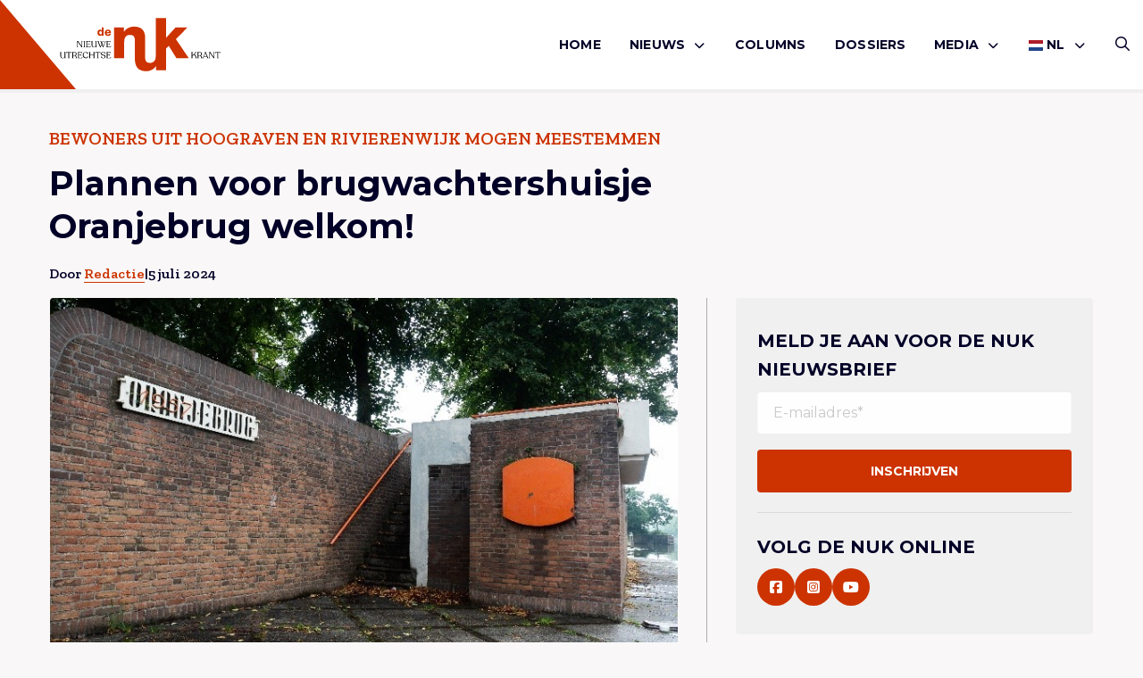

--- FILE ---
content_type: text/html; charset=UTF-8
request_url: https://denuk.nl/plannen-voor-brugwachtershuisje-oranjebrug-welkom/
body_size: 11620
content:
<!doctype html>
<html lang="nl-NL">
<head>
    <meta charset="UTF-8"/>
    <meta name="viewport" content="width=device-width, initial-scale=1"/>
	<meta name='robots' content='index, follow, max-image-preview:large, max-snippet:-1, max-video-preview:-1' />

	<!-- This site is optimized with the Yoast SEO plugin v26.6 - https://yoast.com/wordpress/plugins/seo/ -->
	<title>Plannen voor brugwachtershuisje Oranjebrug welkom! - De Nuk</title>
	<link rel="canonical" href="https://denuk.nl/plannen-voor-brugwachtershuisje-oranjebrug-welkom/" />
	<meta property="og:locale" content="nl_NL" />
	<meta property="og:type" content="article" />
	<meta property="og:title" content="Plannen voor brugwachtershuisje Oranjebrug welkom! - De Nuk" />
	<meta property="og:description" content="Het huisje is uitgekozen als proef, waarbij de gemeente iedereen uitnodigt om in dit gebouwtje zelf een activiteit te starten." />
	<meta property="og:url" content="https://denuk.nl/plannen-voor-brugwachtershuisje-oranjebrug-welkom/" />
	<meta property="og:site_name" content="De Nuk" />
	<meta property="article:publisher" content="https://www.facebook.com/deNukUtrecht/" />
	<meta property="article:published_time" content="2024-07-05T12:05:58+00:00" />
	<meta property="article:modified_time" content="2024-07-09T07:08:11+00:00" />
	<meta property="og:image" content="https://denuk.nl/wp-content/uploads/2024/07/Brugwachtershuisje.jpg" />
	<meta property="og:image:width" content="745" />
	<meta property="og:image:height" content="441" />
	<meta property="og:image:type" content="image/jpeg" />
	<meta name="author" content="Redactie" />
	<meta name="twitter:card" content="summary_large_image" />
	<meta name="twitter:creator" content="@denukutrecht" />
	<meta name="twitter:site" content="@denukutrecht" />
	<meta name="twitter:label1" content="Geschreven door" />
	<meta name="twitter:data1" content="Redactie" />
	<meta name="twitter:label2" content="Geschatte leestijd" />
	<meta name="twitter:data2" content="3 minuten" />
	<script type="application/ld+json" class="yoast-schema-graph">{"@context":"https://schema.org","@graph":[{"@type":"WebPage","@id":"https://denuk.nl/plannen-voor-brugwachtershuisje-oranjebrug-welkom/","url":"https://denuk.nl/plannen-voor-brugwachtershuisje-oranjebrug-welkom/","name":"Plannen voor brugwachtershuisje Oranjebrug welkom! - De Nuk","isPartOf":{"@id":"https://denuk.nl/#website"},"primaryImageOfPage":{"@id":"https://denuk.nl/plannen-voor-brugwachtershuisje-oranjebrug-welkom/#primaryimage"},"image":{"@id":"https://denuk.nl/plannen-voor-brugwachtershuisje-oranjebrug-welkom/#primaryimage"},"thumbnailUrl":"https://denuk.nl/wp-content/uploads/2024/07/Brugwachtershuisje.jpg","datePublished":"2024-07-05T12:05:58+00:00","dateModified":"2024-07-09T07:08:11+00:00","author":{"@id":"https://denuk.nl/#/schema/person/c4682d4d0c07bb0001e3c89b91dc2499"},"breadcrumb":{"@id":"https://denuk.nl/plannen-voor-brugwachtershuisje-oranjebrug-welkom/#breadcrumb"},"inLanguage":"nl-NL","potentialAction":[{"@type":"ReadAction","target":["https://denuk.nl/plannen-voor-brugwachtershuisje-oranjebrug-welkom/"]}]},{"@type":"ImageObject","inLanguage":"nl-NL","@id":"https://denuk.nl/plannen-voor-brugwachtershuisje-oranjebrug-welkom/#primaryimage","url":"https://denuk.nl/wp-content/uploads/2024/07/Brugwachtershuisje.jpg","contentUrl":"https://denuk.nl/wp-content/uploads/2024/07/Brugwachtershuisje.jpg","width":745,"height":441},{"@type":"BreadcrumbList","@id":"https://denuk.nl/plannen-voor-brugwachtershuisje-oranjebrug-welkom/#breadcrumb","itemListElement":[{"@type":"ListItem","position":1,"name":"Home","item":"https://denuk.nl/"},{"@type":"ListItem","position":2,"name":"Berichten","item":"https://denuk.nl/berichten/"},{"@type":"ListItem","position":3,"name":"Plannen voor brugwachtershuisje Oranjebrug welkom!"}]},{"@type":"WebSite","@id":"https://denuk.nl/#website","url":"https://denuk.nl/","name":"De Nuk","description":"De Nieuwe Utrechtse Krant","potentialAction":[{"@type":"SearchAction","target":{"@type":"EntryPoint","urlTemplate":"https://denuk.nl/?s={search_term_string}"},"query-input":{"@type":"PropertyValueSpecification","valueRequired":true,"valueName":"search_term_string"}}],"inLanguage":"nl-NL"},{"@type":"Person","@id":"https://denuk.nl/#/schema/person/c4682d4d0c07bb0001e3c89b91dc2499","name":"Redactie","url":"https://denuk.nl/author/redactie/"}]}</script>
	<!-- / Yoast SEO plugin. -->


<link rel="alternate" type="application/rss+xml" title="De Nuk &raquo; feed" href="https://denuk.nl/feed/" />
<link rel="alternate" type="application/rss+xml" title="De Nuk &raquo; reacties feed" href="https://denuk.nl/comments/feed/" />
<link rel="alternate" type="application/rss+xml" title="De Nuk &raquo; Plannen voor brugwachtershuisje Oranjebrug welkom! reacties feed" href="https://denuk.nl/plannen-voor-brugwachtershuisje-oranjebrug-welkom/feed/" />
<link rel="alternate" title="oEmbed (JSON)" type="application/json+oembed" href="https://denuk.nl/wp-json/oembed/1.0/embed?url=https%3A%2F%2Fdenuk.nl%2Fplannen-voor-brugwachtershuisje-oranjebrug-welkom%2F" />
<link rel="alternate" title="oEmbed (XML)" type="text/xml+oembed" href="https://denuk.nl/wp-json/oembed/1.0/embed?url=https%3A%2F%2Fdenuk.nl%2Fplannen-voor-brugwachtershuisje-oranjebrug-welkom%2F&#038;format=xml" />
<style id='wp-img-auto-sizes-contain-inline-css' type='text/css'>
img:is([sizes=auto i],[sizes^="auto," i]){contain-intrinsic-size:3000px 1500px}
/*# sourceURL=wp-img-auto-sizes-contain-inline-css */
</style>
<link rel='stylesheet' id='wp-style-css' href='https://denuk.nl/wp-content/themes/treesign/assets/css/style.min.css?ver=1.5.1' type='text/css' media='all' />
<link rel='stylesheet' id='block-style-css' href='https://denuk.nl/wp-content/themes/treesign/assets/css/editor-style.min.css?ver=1.5.1' type='text/css' media='all' />
<link rel='stylesheet' id='searchwp-results-page-css' href='https://denuk.nl/wp-content/plugins/searchwp/assets/css/frontend/results-page.css?ver=4.3.9' type='text/css' media='all' />
<script src="https://denuk.nl/wp-includes/js/jquery/jquery.min.js?ver=3.7.1" id="jquery-core-js"></script>
<script src="https://denuk.nl/wp-content/themes/treesign/assets/js/library.min.js?ver=6.9" id="library-js"></script>
<script id="scripts-js-extra">
var trsn_vars = {"wpurl":"https://denuk.nl","ajaxurl":"https://denuk.nl/wp-admin/admin-ajax.php","stylesheet_directory_uri":"https://denuk.nl/wp-content/themes/treesign","currentpage":"https://denuk.nl/plannen-voor-brugwachtershuisje-oranjebrug-welkom/"};
//# sourceURL=scripts-js-extra
</script>
<script src="https://denuk.nl/wp-content/themes/treesign/assets/js/scripts.min.js?ver=6.9" id="scripts-js"></script>
<link rel="https://api.w.org/" href="https://denuk.nl/wp-json/" /><link rel="alternate" title="JSON" type="application/json" href="https://denuk.nl/wp-json/wp/v2/posts/59828" /><link rel="EditURI" type="application/rsd+xml" title="RSD" href="https://denuk.nl/xmlrpc.php?rsd" />
<meta name="generator" content="WordPress 6.9" />
<link rel='shortlink' href='https://denuk.nl/?p=59828' />
<link rel="icon" href="https://denuk.nl/wp-content/uploads/2018/12/De-Nuk-Logo-Icon-1-150x150.png" sizes="32x32" />
<link rel="icon" href="https://denuk.nl/wp-content/uploads/2018/12/De-Nuk-Logo-Icon-1.png" sizes="192x192" />
<link rel="apple-touch-icon" href="https://denuk.nl/wp-content/uploads/2018/12/De-Nuk-Logo-Icon-1-180x180.png" />
<meta name="msapplication-TileImage" content="https://denuk.nl/wp-content/uploads/2018/12/De-Nuk-Logo-Icon-1.png" />
		<style id="wp-custom-css">
			

.post-media img {
  width: 40%;
}

.blog-intro .article-card.featured .img-box.top img,
.article-card--img-box.img-box.top img {
	    object-position: top;
}


@media screen and (max-width:768px) {
.blog-intro .article-card .img-box,
.blog-intro .article-card.featured .img-box {
		height:auto;
	aspect-ratio:16/9;
}
	
	.single-article-share {
		flex-wrap:wrap;
		gap:1rem;
	
	}
		.single-header h1 {
				font-size:24px;
			    word-wrap: break-word;
			        overflow-wrap: break-word;
		}
	
	.wp-block-heading {
		font-size:20px;
			    word-wrap: break-word;
		        overflow-wrap: break-word;
	}
}


.comment-body p a {
	    word-break: break-all;
	        overflow-wrap: break-word;
}

.meta {
	flex-wrap:wrap;
}

	@media screen and (max-width:768px) {
		.category-box {

	    flex-wrap: wrap;
}
}


.advertising-image-title-container {
	    position: absolute;
    bottom: 24px;
    color: #fff;
    font-size: 1.0625rem;
    left: 24px;
    z-index: 1;
    right: 24px;
}

.advertising-container .advertising-image .advertising-image-title-container h3 {
	position:relative;
	inset:unset;
}

.advertising-container .advertising-image .advertising-image-title-container p {
	margin-bottom:0;
}

.advertising-container .advertising-image .advertising-image-title-container {
	display:flex;
	align-items:flex-end;
	    flex-wrap: wrap;
	justify-content:space-between;
}


.advertising-container .advertising-image .advertising-image-title-container .btn {
	    border: 1px solid #fff;
    background-color: transparent;
    color: #fff;
	padding: .25rem 1.375rem !important;

}

.advertising-container .advertising-image img {
	height:300px;
}

	@media screen and (max-width:768px) {
.advertising-container .advertising-image img {
	height:auto;
}
		
		.advertising-container .advertising-image .advertising-image-title-container {
			gap:1rem;
		}
}

.blog-intro .article-card.extend .img-box {
	height:100%;
}

.blog-intro .article-card.extend .img-box h2 {
	bottom:3rem;
}
.blog-intro .article-card.extend .meta li {
	color:#fff;
}

.blog-intro .article-card.extend .meta {
	padding:0;
	left:1rem;
	position:absolute;
	bottom:1rem;
}

.blog-intro .article-card.extend .article-card--inner {
	display:none;
}

.meta {
	gap:6px;
}

.advertising-donation .advertising-image {
	margin:0;
}

.advertising-donation  .btn{
	color:#fff;
	border-color:#fff;
}

.advertising-donation {
		margin:0 !important;
	padding:0;
	display:inline-block;
	background-color:transparent;
	width:100%;
}

.advertising-donation .meta-inner {
	position:absolute;
	z-index:9;
	bottom:2rem;
	left:2rem;
}

.advertising-container  .advertising-donation .advertising-image::after {
	
}

.advertising-donation .meta-inner h3 {
	color:#fff;
	margin-bottom:1rem;
}

.advertising .inner p {
	margin-bottom:1rem;
}

.wp-block-video {
	height:unset;
	padding:0;
	margin:2rem 0;
}
.wp-block-video video {
	position: relative;
}

.meta li a {
	text-decoration:none !important;
}		</style>
		    <link rel="preconnect" href="https://fonts.gstatic.com">

    <link rel="apple-touch-icon" sizes="180x180" href="/apple-touch-icon.png?v=2345">
    <link rel="icon" type="image/png" sizes="32x32" href="/favicon-32x32.png?v=2345">
    <link rel="icon" type="image/png" sizes="16x16" href="/favicon-16x16.png?v=2345">
    <link rel="manifest" href="/site.webmanifest?v=2345">
    <link rel="shortcut icon" href="/favicon.ico?v=2345">
    <meta name="msapplication-TileColor" content="#cc3300">
    <meta name="theme-color" content="#ffffff">

    <!-- Google tag (gtag.js) -->
<script async src="https://www.googletagmanager.com/gtag/js?id=G-VL6YK8R6KV"></script>
<script>
  window.dataLayer = window.dataLayer || [];
  function gtag(){dataLayer.push(arguments);}
  gtag('js', new Date());

  gtag('config', 'G-VL6YK8R6KV');
</script>
<style id='wp-block-paragraph-inline-css' type='text/css'>
.is-small-text{font-size:.875em}.is-regular-text{font-size:1em}.is-large-text{font-size:2.25em}.is-larger-text{font-size:3em}.has-drop-cap:not(:focus):first-letter{float:left;font-size:8.4em;font-style:normal;font-weight:100;line-height:.68;margin:.05em .1em 0 0;text-transform:uppercase}body.rtl .has-drop-cap:not(:focus):first-letter{float:none;margin-left:.1em}p.has-drop-cap.has-background{overflow:hidden}:root :where(p.has-background){padding:1.25em 2.375em}:where(p.has-text-color:not(.has-link-color)) a{color:inherit}p.has-text-align-left[style*="writing-mode:vertical-lr"],p.has-text-align-right[style*="writing-mode:vertical-rl"]{rotate:180deg}
/*# sourceURL=https://denuk.nl/wp-includes/blocks/paragraph/style.min.css */
</style>
<style id='global-styles-inline-css' type='text/css'>
:root{--wp--preset--aspect-ratio--square: 1;--wp--preset--aspect-ratio--4-3: 4/3;--wp--preset--aspect-ratio--3-4: 3/4;--wp--preset--aspect-ratio--3-2: 3/2;--wp--preset--aspect-ratio--2-3: 2/3;--wp--preset--aspect-ratio--16-9: 16/9;--wp--preset--aspect-ratio--9-16: 9/16;--wp--preset--color--black: #000000;--wp--preset--color--cyan-bluish-gray: #abb8c3;--wp--preset--color--white: #ffffff;--wp--preset--color--pale-pink: #f78da7;--wp--preset--color--vivid-red: #cf2e2e;--wp--preset--color--luminous-vivid-orange: #ff6900;--wp--preset--color--luminous-vivid-amber: #fcb900;--wp--preset--color--light-green-cyan: #7bdcb5;--wp--preset--color--vivid-green-cyan: #00d084;--wp--preset--color--pale-cyan-blue: #8ed1fc;--wp--preset--color--vivid-cyan-blue: #0693e3;--wp--preset--color--vivid-purple: #9b51e0;--wp--preset--color--custom-red: #CC3300;--wp--preset--color--custom-green: #0f770f;--wp--preset--color--custom-orange: #ff7813;--wp--preset--gradient--vivid-cyan-blue-to-vivid-purple: linear-gradient(135deg,rgb(6,147,227) 0%,rgb(155,81,224) 100%);--wp--preset--gradient--light-green-cyan-to-vivid-green-cyan: linear-gradient(135deg,rgb(122,220,180) 0%,rgb(0,208,130) 100%);--wp--preset--gradient--luminous-vivid-amber-to-luminous-vivid-orange: linear-gradient(135deg,rgb(252,185,0) 0%,rgb(255,105,0) 100%);--wp--preset--gradient--luminous-vivid-orange-to-vivid-red: linear-gradient(135deg,rgb(255,105,0) 0%,rgb(207,46,46) 100%);--wp--preset--gradient--very-light-gray-to-cyan-bluish-gray: linear-gradient(135deg,rgb(238,238,238) 0%,rgb(169,184,195) 100%);--wp--preset--gradient--cool-to-warm-spectrum: linear-gradient(135deg,rgb(74,234,220) 0%,rgb(151,120,209) 20%,rgb(207,42,186) 40%,rgb(238,44,130) 60%,rgb(251,105,98) 80%,rgb(254,248,76) 100%);--wp--preset--gradient--blush-light-purple: linear-gradient(135deg,rgb(255,206,236) 0%,rgb(152,150,240) 100%);--wp--preset--gradient--blush-bordeaux: linear-gradient(135deg,rgb(254,205,165) 0%,rgb(254,45,45) 50%,rgb(107,0,62) 100%);--wp--preset--gradient--luminous-dusk: linear-gradient(135deg,rgb(255,203,112) 0%,rgb(199,81,192) 50%,rgb(65,88,208) 100%);--wp--preset--gradient--pale-ocean: linear-gradient(135deg,rgb(255,245,203) 0%,rgb(182,227,212) 50%,rgb(51,167,181) 100%);--wp--preset--gradient--electric-grass: linear-gradient(135deg,rgb(202,248,128) 0%,rgb(113,206,126) 100%);--wp--preset--gradient--midnight: linear-gradient(135deg,rgb(2,3,129) 0%,rgb(40,116,252) 100%);--wp--preset--font-size--small: 13px;--wp--preset--font-size--medium: 20px;--wp--preset--font-size--large: 36px;--wp--preset--font-size--x-large: 42px;--wp--preset--spacing--20: 0.44rem;--wp--preset--spacing--30: 0.67rem;--wp--preset--spacing--40: 1rem;--wp--preset--spacing--50: 1.5rem;--wp--preset--spacing--60: 2.25rem;--wp--preset--spacing--70: 3.38rem;--wp--preset--spacing--80: 5.06rem;--wp--preset--shadow--natural: 6px 6px 9px rgba(0, 0, 0, 0.2);--wp--preset--shadow--deep: 12px 12px 50px rgba(0, 0, 0, 0.4);--wp--preset--shadow--sharp: 6px 6px 0px rgba(0, 0, 0, 0.2);--wp--preset--shadow--outlined: 6px 6px 0px -3px rgb(255, 255, 255), 6px 6px rgb(0, 0, 0);--wp--preset--shadow--crisp: 6px 6px 0px rgb(0, 0, 0);}:root { --wp--style--global--content-size: 800px;--wp--style--global--wide-size: 1000px; }:where(body) { margin: 0; }.wp-site-blocks > .alignleft { float: left; margin-right: 2em; }.wp-site-blocks > .alignright { float: right; margin-left: 2em; }.wp-site-blocks > .aligncenter { justify-content: center; margin-left: auto; margin-right: auto; }:where(.is-layout-flex){gap: 0.5em;}:where(.is-layout-grid){gap: 0.5em;}.is-layout-flow > .alignleft{float: left;margin-inline-start: 0;margin-inline-end: 2em;}.is-layout-flow > .alignright{float: right;margin-inline-start: 2em;margin-inline-end: 0;}.is-layout-flow > .aligncenter{margin-left: auto !important;margin-right: auto !important;}.is-layout-constrained > .alignleft{float: left;margin-inline-start: 0;margin-inline-end: 2em;}.is-layout-constrained > .alignright{float: right;margin-inline-start: 2em;margin-inline-end: 0;}.is-layout-constrained > .aligncenter{margin-left: auto !important;margin-right: auto !important;}.is-layout-constrained > :where(:not(.alignleft):not(.alignright):not(.alignfull)){max-width: var(--wp--style--global--content-size);margin-left: auto !important;margin-right: auto !important;}.is-layout-constrained > .alignwide{max-width: var(--wp--style--global--wide-size);}body .is-layout-flex{display: flex;}.is-layout-flex{flex-wrap: wrap;align-items: center;}.is-layout-flex > :is(*, div){margin: 0;}body .is-layout-grid{display: grid;}.is-layout-grid > :is(*, div){margin: 0;}body{padding-top: 0px;padding-right: 0px;padding-bottom: 0px;padding-left: 0px;}a:where(:not(.wp-element-button)){text-decoration: underline;}:root :where(.wp-element-button, .wp-block-button__link){background-color: #32373c;border-width: 0;color: #fff;font-family: inherit;font-size: inherit;font-style: inherit;font-weight: inherit;letter-spacing: inherit;line-height: inherit;padding-top: calc(0.667em + 2px);padding-right: calc(1.333em + 2px);padding-bottom: calc(0.667em + 2px);padding-left: calc(1.333em + 2px);text-decoration: none;text-transform: inherit;}.has-black-color{color: var(--wp--preset--color--black) !important;}.has-cyan-bluish-gray-color{color: var(--wp--preset--color--cyan-bluish-gray) !important;}.has-white-color{color: var(--wp--preset--color--white) !important;}.has-pale-pink-color{color: var(--wp--preset--color--pale-pink) !important;}.has-vivid-red-color{color: var(--wp--preset--color--vivid-red) !important;}.has-luminous-vivid-orange-color{color: var(--wp--preset--color--luminous-vivid-orange) !important;}.has-luminous-vivid-amber-color{color: var(--wp--preset--color--luminous-vivid-amber) !important;}.has-light-green-cyan-color{color: var(--wp--preset--color--light-green-cyan) !important;}.has-vivid-green-cyan-color{color: var(--wp--preset--color--vivid-green-cyan) !important;}.has-pale-cyan-blue-color{color: var(--wp--preset--color--pale-cyan-blue) !important;}.has-vivid-cyan-blue-color{color: var(--wp--preset--color--vivid-cyan-blue) !important;}.has-vivid-purple-color{color: var(--wp--preset--color--vivid-purple) !important;}.has-custom-red-color{color: var(--wp--preset--color--custom-red) !important;}.has-custom-green-color{color: var(--wp--preset--color--custom-green) !important;}.has-custom-orange-color{color: var(--wp--preset--color--custom-orange) !important;}.has-black-background-color{background-color: var(--wp--preset--color--black) !important;}.has-cyan-bluish-gray-background-color{background-color: var(--wp--preset--color--cyan-bluish-gray) !important;}.has-white-background-color{background-color: var(--wp--preset--color--white) !important;}.has-pale-pink-background-color{background-color: var(--wp--preset--color--pale-pink) !important;}.has-vivid-red-background-color{background-color: var(--wp--preset--color--vivid-red) !important;}.has-luminous-vivid-orange-background-color{background-color: var(--wp--preset--color--luminous-vivid-orange) !important;}.has-luminous-vivid-amber-background-color{background-color: var(--wp--preset--color--luminous-vivid-amber) !important;}.has-light-green-cyan-background-color{background-color: var(--wp--preset--color--light-green-cyan) !important;}.has-vivid-green-cyan-background-color{background-color: var(--wp--preset--color--vivid-green-cyan) !important;}.has-pale-cyan-blue-background-color{background-color: var(--wp--preset--color--pale-cyan-blue) !important;}.has-vivid-cyan-blue-background-color{background-color: var(--wp--preset--color--vivid-cyan-blue) !important;}.has-vivid-purple-background-color{background-color: var(--wp--preset--color--vivid-purple) !important;}.has-custom-red-background-color{background-color: var(--wp--preset--color--custom-red) !important;}.has-custom-green-background-color{background-color: var(--wp--preset--color--custom-green) !important;}.has-custom-orange-background-color{background-color: var(--wp--preset--color--custom-orange) !important;}.has-black-border-color{border-color: var(--wp--preset--color--black) !important;}.has-cyan-bluish-gray-border-color{border-color: var(--wp--preset--color--cyan-bluish-gray) !important;}.has-white-border-color{border-color: var(--wp--preset--color--white) !important;}.has-pale-pink-border-color{border-color: var(--wp--preset--color--pale-pink) !important;}.has-vivid-red-border-color{border-color: var(--wp--preset--color--vivid-red) !important;}.has-luminous-vivid-orange-border-color{border-color: var(--wp--preset--color--luminous-vivid-orange) !important;}.has-luminous-vivid-amber-border-color{border-color: var(--wp--preset--color--luminous-vivid-amber) !important;}.has-light-green-cyan-border-color{border-color: var(--wp--preset--color--light-green-cyan) !important;}.has-vivid-green-cyan-border-color{border-color: var(--wp--preset--color--vivid-green-cyan) !important;}.has-pale-cyan-blue-border-color{border-color: var(--wp--preset--color--pale-cyan-blue) !important;}.has-vivid-cyan-blue-border-color{border-color: var(--wp--preset--color--vivid-cyan-blue) !important;}.has-vivid-purple-border-color{border-color: var(--wp--preset--color--vivid-purple) !important;}.has-custom-red-border-color{border-color: var(--wp--preset--color--custom-red) !important;}.has-custom-green-border-color{border-color: var(--wp--preset--color--custom-green) !important;}.has-custom-orange-border-color{border-color: var(--wp--preset--color--custom-orange) !important;}.has-vivid-cyan-blue-to-vivid-purple-gradient-background{background: var(--wp--preset--gradient--vivid-cyan-blue-to-vivid-purple) !important;}.has-light-green-cyan-to-vivid-green-cyan-gradient-background{background: var(--wp--preset--gradient--light-green-cyan-to-vivid-green-cyan) !important;}.has-luminous-vivid-amber-to-luminous-vivid-orange-gradient-background{background: var(--wp--preset--gradient--luminous-vivid-amber-to-luminous-vivid-orange) !important;}.has-luminous-vivid-orange-to-vivid-red-gradient-background{background: var(--wp--preset--gradient--luminous-vivid-orange-to-vivid-red) !important;}.has-very-light-gray-to-cyan-bluish-gray-gradient-background{background: var(--wp--preset--gradient--very-light-gray-to-cyan-bluish-gray) !important;}.has-cool-to-warm-spectrum-gradient-background{background: var(--wp--preset--gradient--cool-to-warm-spectrum) !important;}.has-blush-light-purple-gradient-background{background: var(--wp--preset--gradient--blush-light-purple) !important;}.has-blush-bordeaux-gradient-background{background: var(--wp--preset--gradient--blush-bordeaux) !important;}.has-luminous-dusk-gradient-background{background: var(--wp--preset--gradient--luminous-dusk) !important;}.has-pale-ocean-gradient-background{background: var(--wp--preset--gradient--pale-ocean) !important;}.has-electric-grass-gradient-background{background: var(--wp--preset--gradient--electric-grass) !important;}.has-midnight-gradient-background{background: var(--wp--preset--gradient--midnight) !important;}.has-small-font-size{font-size: var(--wp--preset--font-size--small) !important;}.has-medium-font-size{font-size: var(--wp--preset--font-size--medium) !important;}.has-large-font-size{font-size: var(--wp--preset--font-size--large) !important;}.has-x-large-font-size{font-size: var(--wp--preset--font-size--x-large) !important;}
/*# sourceURL=global-styles-inline-css */
</style>
</head>

<body class="wp-singular post-template-default single single-post postid-59828 single-format-standard wp-theme-treesign option-red" >
<div id="page" class="site">
	<header class="nav-down site-header option-red">
    <div class="grid-container">
        <div class="grid-x">
            <div class="cell large-3 small-4">
                <a href="/">
                    <img class="site-logo" src="https://denuk.nl/wp-content/themes/treesign/assets/images/de-nuk-red.svg" alt="Logo De Nuk">
                    <span class="slogan">
                        <img class="icon" src="https://denuk.nl/wp-content/themes/treesign/assets/images/de-nuk-icon.svg" alt="Logo De Nuk">
                    <img class="slogan" src="https://denuk.nl/wp-content/themes/treesign/assets/images/de-nuk-slogan.svg" alt="Logo De Nuk">
                    </span>
                </a>
            </div>
            <div class="cell large-9 small-8">
        <div class="header-container">
            <button id="openMenu">
                <i class="far fa-bars"></i>
		        Menu            </button>
            <nav class="main-menu" id="site-navigation" aria-label="Main menu">
                <div class="mobile-header">
                    <img src="https://denuk.nl/wp-content/themes/treesign/assets/images/de-nuk-icon.svg" alt="Logo De Nuk">

                    <button id="closeMenu"><i class="far fa-close"></i> Sluiten</button>
                </div>
		        <div class="primary-menu-container"><ul id="menu-hoofdmenu" class="medium-horizontal menu" data-responsive-menu="drilldown large-dropdown" data-parent-link="true" data-submenu-toggle="true" data-back-button='<li class="js-drilldown-back"><a href="javascript:void(0);">Terug</a></li>'><li id="menu-item-63" class="menu-item menu-item-type-post_type menu-item-object-page menu-item-home menu-item-63"><a href="https://denuk.nl/">Home</a></li>
<li id="menu-item-70" class="menu-item menu-item-type-taxonomy menu-item-object-category menu-item-has-children menu-item-70"><a href="https://denuk.nl/category/nieuws/">Nieuws<i class="fa-solid fa-chevron-down"></i></a>
<ul class=" menu sub-menu">
<li class="no-arrow">
<div class="submenu-items-wrap">
<ul class=" menu">
	<li id="menu-item-55062" class="menu-item menu-item-type-taxonomy menu-item-object-category current-post-ancestor current-menu-parent current-post-parent menu-item-55062"><a href="https://denuk.nl/category/algemeen/">Algemeen</a></li>
	<li id="menu-item-55063" class="menu-item menu-item-type-taxonomy menu-item-object-category menu-item-55063"><a href="https://denuk.nl/category/culinair/">culinair</a></li>
	<li id="menu-item-55064" class="menu-item menu-item-type-taxonomy menu-item-object-category menu-item-55064"><a href="https://denuk.nl/category/cultuur/">Cultuur</a></li>
	<li id="menu-item-55065" class="menu-item menu-item-type-taxonomy menu-item-object-category menu-item-55065"><a href="https://denuk.nl/category/duurzaam/">Duurzaam</a></li>
	<li id="menu-item-55066" class="menu-item menu-item-type-taxonomy menu-item-object-category menu-item-55066"><a href="https://denuk.nl/category/lifestyle/">Lifestyle</a></li>
	<li id="menu-item-55067" class="menu-item menu-item-type-taxonomy menu-item-object-category menu-item-55067"><a href="https://denuk.nl/category/mensen/">Mensen</a></li>
	<li id="menu-item-55069" class="menu-item menu-item-type-taxonomy menu-item-object-category menu-item-55069"><a href="https://denuk.nl/category/ondernemen/">Ondernemen</a></li>
	<li id="menu-item-55071" class="menu-item menu-item-type-taxonomy menu-item-object-category menu-item-55071"><a href="https://denuk.nl/category/opmerkelijk/">Opmerkelijk</a></li>
	<li id="menu-item-55070" class="menu-item menu-item-type-taxonomy menu-item-object-category menu-item-55070"><a href="https://denuk.nl/category/opinie/">Opinie</a></li>
	<li id="menu-item-55072" class="menu-item menu-item-type-taxonomy menu-item-object-category menu-item-55072"><a href="https://denuk.nl/category/uitgaan/">Uitgaan</a></li>
	<li id="menu-item-55073" class="menu-item menu-item-type-taxonomy menu-item-object-category menu-item-55073"><a href="https://denuk.nl/category/utrecht-onze-stad/">Utrecht onze stad</a></li>
	<li id="menu-item-58592" class="menu-item menu-item-type-taxonomy menu-item-object-category menu-item-58592"><a href="https://denuk.nl/category/de-nuk-international/">De Nuk International</a></li>

</ul>
</div>
</li>
</ul>
</li>
<li id="menu-item-68" class="menu-item menu-item-type-taxonomy menu-item-object-category menu-item-68"><a href="https://denuk.nl/category/columns/">Columns</a></li>
<li id="menu-item-65" class="menu-item menu-item-type-post_type menu-item-object-page menu-item-65"><a href="https://denuk.nl/dossiers/">Dossiers</a></li>
<li id="menu-item-55084" class="menu-item menu-item-type-custom menu-item-object-custom menu-item-has-children menu-item-55084"><a href="#">Media<i class="fa-solid fa-chevron-down"></i></a>
<ul class=" menu sub-menu">
<li class="no-arrow">
<div class="submenu-items-wrap">
<ul class=" menu">
	<li id="menu-item-55061" class="menu-item menu-item-type-taxonomy menu-item-object-category menu-item-55061"><a href="https://denuk.nl/category/de-nuk-tv/">De Nuk TV</a></li>
	<li id="menu-item-55085" class="menu-item menu-item-type-taxonomy menu-item-object-category menu-item-55085"><a href="https://denuk.nl/category/podcasts/">Podcasts</a></li>

</ul>
</div>
</li>
</ul>
</li>
<li class="menu-item menu-item-gtranslate menu-item-has-children notranslate"><a href="#" data-gt-lang="nl" class="gt-current-wrapper notranslate"><img src="https://denuk.nl/wp-content/plugins/gtranslate/flags/svg/nl.svg" width="16" height="16" alt="nl" loading="lazy"> <span>NL</span></a><ul class="dropdown-menu sub-menu"><li class="menu-item menu-item-gtranslate-child"><a href="#" data-gt-lang="nl" class="gt-current-lang notranslate"><img src="https://denuk.nl/wp-content/plugins/gtranslate/flags/svg/nl.svg" width="16" height="16" alt="nl" loading="lazy"> <span>NL</span></a></li><li class="menu-item menu-item-gtranslate-child"><a href="#" data-gt-lang="en" class="notranslate"><img src="https://denuk.nl/wp-content/plugins/gtranslate/flags/svg/en.svg" width="16" height="16" alt="en" loading="lazy"> <span>EN</span></a></li></ul></li></ul></div>                <div class="sub-menu">
                    <div class="socials">
                        <p class="h6">Volg ons</p>
                        <div class="social-media">
					                                        <a href="https://facebook.com/denukutrecht" target="_blank" rel="noreferrer" title="Volg ons op Facebook"><i class="fab fa-facebook-square"></i></a>
					        					                                        <a href="https://www.instagram.com/denukutrecht/" target="_blank" rel="noreferrer" title="Volg ons op Instagram"><i class="fa-brands fa-instagram-square"></i></a>
					        					                                        <a href="https://www.youtube.com/channel/UCITbDVS41EnTpeHxfXDUufA" target="_blank" rel="noreferrer" title="Volg ons op Youtube"><i class="fa-brands fa-youtube"></i></a>
					        					                                </div>
                    </div>
                </div>
            </nav>

            <div class="second-menu">
                <a href="/zoeken/" class="search-button"><i class="far fa-search"></i></a>
            </div>
        </div>

            </div>
        </div>
    </div>
    <div class="triangle"></div>

	        <div class="progress-container">
            <div class="progress-bar" id="scrollBar"></div>
        </div>
	</header>

    <main id="main" class="site-main" role="main">
<script type="application/ld+json">
    {
        "@context": "https://schema.org",
        "@type": "BlogPosting",
        "mainEntityOfPage": {
            "@type": "WebPage",
            "@id": "https://denuk.nl/plannen-voor-brugwachtershuisje-oranjebrug-welkom/"
        },
        "headline": "Plannen voor brugwachtershuisje Oranjebrug welkom!",
        "description": "<p>Het huisje is uitgekozen als proef, waarbij de gemeente iedereen uitnodigt om in dit gebouwtje zelf een activiteit te starten. </p>
",
        "image": " https://denuk.nl/wp-content/uploads/2024/07/Brugwachtershuisje.jpg",
        "author": {
            "@type": "Person",
            "name": " "
        },
        "datePublished": "2024-07-05",
        "dateModified": "2024-07-09"
    }

</script>
    <div class="grid-container">
        <div class="grid-x grid-margin-y grid-margin-x">
            <div class="cell large-8">
                <div class="single-header">
					                        <div class="subtitle">Bewoners uit Hoograven en Rivierenwijk mogen meestemmen</div>
					

	                                    <h1>Plannen voor brugwachtershuisje Oranjebrug welkom!</h1>

	
        <ul class="meta">
						                        <li>Door                            <a href="https://denuk.nl/author/redactie/">Redactie</a>
                        </li>
                        <li>|</li>
                        <li>5 juli 2024</li>
						                    </ul>

                        </div>
            </div>
            <div class="single-container">
                <div class="block">

					                        <div class="single-image image-100">
                            <div class="img-box portrait">
                                <img width="745" height="441" src="https://denuk.nl/wp-content/uploads/2024/07/Brugwachtershuisje.jpg" class="attachment-trsn-full size-trsn-full wp-post-image" alt="" decoding="async" srcset="https://denuk.nl/wp-content/uploads/2024/07/Brugwachtershuisje.jpg 745w, https://denuk.nl/wp-content/uploads/2024/07/Brugwachtershuisje-300x178.jpg 300w" sizes="(max-width: 745px) 100vw, 745px" />                            </div>
                        </div>
					
                    <div class="single-content">
						
<p><strong>Heeft u een goed idee voor een nieuwe bestemming voor het brugwachtershuisje aan de Oranjebrug? U kunt nu een plan insturen om zelf een activiteit te starten in dit ongebruikte gebouwtje. Uit alle ingestuurde plannen kiest de gemeente samen met buurtbewoners een winnaar. Die mag zijn of haar idee realiseren in het gebouwtje.</strong></p>



<p><strong><br></strong>Het brugwachtershuisje, op de grens tussen Hoograven en Rivierenwijk, is eigendom van de gemeente Utrecht en wordt al jaren niet gebruikt. Het huisje is uitgekozen als proef, waarbij de gemeente iedereen uitnodigt om in dit gebouwtje zelf een activiteit te starten. Zo wil de gemeente kijken of &#8211; en hoe &#8211; er in de toekomst ongebruikte gebouwen van de gemeente beschikbaar kunnen worden gesteld voor initiatieven die bijdragen aan een levendige buurt.</p>



<p>Het gebouwtje is niet groot: slechts een paar vierkante meter. De gemeente wil een nieuwe bestemming overlaten aan de creativiteit van geïnteresseerden. De gemeente denkt aan een initiatief dat bijdraagt aan een levendige buurt. Dus dat toegankelijk is voor iedereen en een maatschappelijke functie heeft. Wethouder Dennis de Vries (Vastgoed): “We zijn heel nieuwsgierige met welke creatieve plannen mensen komen. Het is leuk dat de ideeën vanuit de stad zelf komen, en niet in het Stadskantoor worden bedacht. We hopen op een mooie invulling, die van meerwaarde zal zijn voor de buurt. Het huisje mag dan klein zijn, maar kan écht iets gaan toevoegen aan Hoograven en Rivierenwijk.”</p>



<p><strong>Kiezen met buurtbewoners</strong><br>Uiteindelijk zullen vooral buurtbewoners gebruik gaan maken van de nieuwe voorziening die in het brugwachtershuisje komt. Daarom vindt de gemeente het belangrijk dat de nieuwe bestemming van het huisje past bij de wensen van de buurt. In de voorbereiding van het project dachten omwonenden mee wat wel en niet gewenst is in het brugwachtershuisje. Dat heeft de gemeente zoveel mogelijk verwerkt in de voorwaarden. Daarnaast wordt het winnende initiatief samen met buurtbewoners gekozen. Nadat plannen voor het huisje zijn verzameld, worden bewoners uit Hoograven en Rivierenwijk uitgenodigd om te stemmen op hun favoriete plan.</p>



<p><strong>Stuur uw plan nu in</strong><br>De gemeente heeft een uitnodiging gemaakt. Daarmee nodigen we iedereen uit om een plan in te sturen voor het brugwachtershuisje.&nbsp;Iedereen mag dat doen. Het maakt niet uit of u een particulier of een ondernemer bent, of dat u in Utrecht woont of niet. Wel moet het plan voldoen aan de voorwaarden die in de uitnodiging staan.</p>



<p>U vindt de uitnodiging op&nbsp;<a href="http://denkmee.utrecht.nl/brugwachtershuisje" target="_blank" rel="noreferrer noopener">denkmee.utrecht.nl/brugwachtershuisje</a>. De inschrijving om plannen in te sturen is geopend tot en met 13 september 2024. Naar verwachting wordt het winnende idee eind 2024 bekend gemaakt. Het huisje wordt aan de winnaar verhuurd. De winnaar is dan zelf verantwoordelijk voor de uitvoering van zijn of haar plan.</p>
                                            </div>
                    <div class="single-article-share">
                        <ul>
                            <li class="title">Deel op</li>
                            <li>
                                <a href="whatsapp://send?text=https://denuk.nl/plannen-voor-brugwachtershuisje-oranjebrug-welkom/" target="_blank" data-action="share/whatsapp/share"><i class="fab fa-whatsapp"></i></a>

                            </li>
                            <li>
                                <a href="https://www.facebook.com/sharer/sharer.php?u=https://denuk.nl/plannen-voor-brugwachtershuisje-oranjebrug-welkom/" title="Share Plannen voor brugwachtershuisje Oranjebrug welkom! on Facebook" target="_blank">
                                    <i class="fab fa-facebook-f"></i>
                                </a>
                            </li>
                            <li>
                                <a href="https://twitter.com/intent/tweet?text=Plannen voor brugwachtershuisje Oranjebrug welkom!&url=https://denuk.nl/plannen-voor-brugwachtershuisje-oranjebrug-welkom/" title="Share Plannen voor brugwachtershuisje Oranjebrug welkom! on X" target="_blank">
                                    <i class="fab fa-x-twitter"></i>
                                </a>
                            </li>
                            <li>
                                <a href="https://www.linkedin.com/shareArticle?mini=true&url=https://denuk.nl/plannen-voor-brugwachtershuisje-oranjebrug-welkom/" title="Share Plannen voor brugwachtershuisje Oranjebrug welkom! on Linkedin" target="_blank">
                                    <i class="fab fa-linkedin-in"></i>
                                </a>
                            </li>
                        </ul>
                                                    </div>
                    <div class="author-container">
                        <div class="author-image" style="min-width:150px;">
							                                <div class="img-box">
                                    <img src="https://denuk.nl/wp-content/uploads/2018/12/De-Nuk-vierkant-met-ruimte.jpg" alt="Auteur Redactie">
                                </div>
							                        </div>
                        <div class="inner">
                            <span class="author">Auteur</span>
                            <h3>
                                <a href="https://denuk.nl/author/redactie/">Redactie</a>
                            </h3>
                            <p></p> 
							                        </div>
                    </div>
                    <div class="single-comments">
                        <div class="comments-header">
                            <h3>Laat uw reactie achter</h3>
                            <a href="#respond" class="btn">Reactie</a>
                        </div>
						
<div id="comments" class="comments-area">
	
		<div id="respond" class="comment-respond">
		<h3 id="reply-title" class="comment-reply-title">Geef een reactie</h3><form action="https://denuk.nl/wp-comments-post.php" method="post" id="commentform" class="comment-form"><p class="comment-notes"><span id="email-notes">Je e-mailadres wordt niet gepubliceerd.</span> <span class="required-field-message">Vereiste velden zijn gemarkeerd met <span class="required">*</span></span></p><textarea id="comment" name="comment" cols="45" rows="8" maxlength="65525" aria-required="true" placeholder="Reactie…"></textarea><p class="comment-form-author"><label for="author">Naam <span class="required">*</span></label> <input placeholder="Name" id="author" name="author" type="text" value="" size="30" maxlength="245" autocomplete="name" required="required" /></p>
<p class="comment-form-email"><label for="email">E-mail <span class="required">*</span></label> <input type="email" placeholder="Email"  id="email" name="email" value="" size="30" maxlength="100" aria-describedby="email-notes" autocomplete="email" required="required" /></p>
<p class="form-submit"><input name="submit" type="submit" id="submit" class="submit" value="Reactie plaatsen" /> <input type='hidden' name='comment_post_ID' value='59828' id='comment_post_ID' />
<input type='hidden' name='comment_parent' id='comment_parent' value='0' />
</p></form>	</div><!-- #respond -->
	</div>
                    </div>
                </div>
                <div class="block">
                    <aside>
                        <div class="newsletter">
                            <div class="inner">
                                <h2>MELD JE AAN VOOR DE NUK NIEUWSBRIEF</h2>
                                <form action="https://denuk.us19.list-manage.com/subscribe/post?u=7b514ded1fbc2241c22869570&amp;id=7d2f315d06" method="post" id="mc-embedded-subscribe-form" name="mc-embedded-subscribe-form" class="validate" target="_blank" novalidate="novalidate" data-np-autofill-form-type="subscribe" data-np-checked="1" data-np-watching="1">
                                    <input type="email" placeholder="E-mailadres*" value="" name="EMAIL" class="required email mce_inline_error" id="mce-EMAIL" aria-required="true" data-np-uid="122a9c3b-a48c-4967-974f-7e15d514626b" aria-invalid="true" data-np-autofill-field-type="email">
                                    <!-- real people should not fill this in and expect good things - do not remove this or risk form bot signups-->
                                    <!-- <div style="position: absolute; left: -5000px;" aria-hidden="true"><input type="text" name="b_7b514ded1fbc2241c22869570_7d2f315d06" tabindex="-1" value=""></div> -->
                                    <input type="submit" value="Inschrijven" name="subscribe" id="mc-embedded-subscribe" class="button">
                                </form>
                            </div>
                            <div class="socials">
                                <h2>VOLG DE NUK ONLINE</h2>
                                <div class="social-media">
									                                        <a href="https://facebook.com/denukutrecht" target="_blank" rel="noreferrer" title="Volg ons op Facebook"><i class="fab fa-facebook-square"></i></a>
																		                                        <a href="https://www.instagram.com/denukutrecht/" target="_blank" rel="noreferrer" title="Volg ons op Instagram"><i class="fa-brands fa-instagram-square"></i></a>
																		                                        <a href="https://www.youtube.com/channel/UCITbDVS41EnTpeHxfXDUufA" target="_blank" rel="noreferrer" title="Volg ons op Youtube"><i class="fa-brands fa-youtube"></i></a>
																		                                </div>
                            </div>
                        </div>
						                            <div class="sidebar-posts">
                                <h2>Gerelateerde artikelen</h2>
								<article class="article-card default">
    <div class="article-card--img-box img-box center">
		<img width="600" height="441" src="https://denuk.nl/wp-content/uploads/2024/12/Brugwachtershuisje-600x441-1.jpg" class="attachment-trsn-large size-trsn-large wp-post-image" alt="" decoding="async" srcset="https://denuk.nl/wp-content/uploads/2024/12/Brugwachtershuisje-600x441-1.jpg 600w, https://denuk.nl/wp-content/uploads/2024/12/Brugwachtershuisje-600x441-1-300x221.jpg 300w" sizes="(max-width: 600px) 100vw, 600px" />
	    		<h2>Bewoners stemmen N’ice Cream in het brugwachtershuisje aan de Oranjebrug</h3>        <a href="https://denuk.nl/bewoners-stemmen-nice-cream-in-het-brugwachtershuisje-aan-de-oranjebrug/" class="sr-link">
        <span class="screen-reader-text">
            Lees meer overBewoners stemmen N’ice Cream in het brugwachtershuisje aan de Oranjebrug        </span>
        </a>
    </div>
    <div class="article-card--inner">
        <p>
			Het plan voor een ijs- en koffiebar, N’ice Cream, behaalde de meeste punten en is daarmee de winnaar.         </p>
        <a href="https://denuk.nl/bewoners-stemmen-nice-cream-in-het-brugwachtershuisje-aan-de-oranjebrug/" class="sr-link">
        <span class="screen-reader-text">
            Lees meer overBewoners stemmen N’ice Cream in het brugwachtershuisje aan de Oranjebrug        </span>
        </a>
    </div>
        <ul class="meta">
		        <li>Door            <a href="https://denuk.nl/author/redactie/">Redactie</a>
        </li>
		            <li>|</li>
            <li>16 december 2024</li>
				<li>|</li><li><span>1 reactie</span></li>    </ul>
    

</article>
<article class="article-card default">
    <div class="article-card--img-box img-box center">
		<img width="1151" height="775" src="https://denuk.nl/wp-content/uploads/2024/01/IJsjes.jpg" class="attachment-trsn-large size-trsn-large wp-post-image" alt="" decoding="async" srcset="https://denuk.nl/wp-content/uploads/2024/01/IJsjes.jpg 1151w, https://denuk.nl/wp-content/uploads/2024/01/IJsjes-300x202.jpg 300w, https://denuk.nl/wp-content/uploads/2024/01/IJsjes-1024x689.jpg 1024w, https://denuk.nl/wp-content/uploads/2024/01/IJsjes-768x517.jpg 768w" sizes="(max-width: 1151px) 100vw, 1151px" />
	    		<h2>Ondernemer hoopt op ijssalon in brugwachtershuisje Oranjebrug</h3>        <a href="https://denuk.nl/ondernemer-hoopt-op-ijssalon-in-brugwachtershuisje-oranjebrug/" class="sr-link">
        <span class="screen-reader-text">
            Lees meer overOndernemer hoopt op ijssalon in brugwachtershuisje Oranjebrug        </span>
        </a>
    </div>
    <div class="article-card--inner">
        <p>
			De gemeente Utrecht organiseert dinsdagavond 9 januari een informatieavond omtrent de invulling van het fundament van een oud&hellip;        </p>
        <a href="https://denuk.nl/ondernemer-hoopt-op-ijssalon-in-brugwachtershuisje-oranjebrug/" class="sr-link">
        <span class="screen-reader-text">
            Lees meer overOndernemer hoopt op ijssalon in brugwachtershuisje Oranjebrug        </span>
        </a>
    </div>
        <ul class="meta">
		        <li>Door            <a href="https://denuk.nl/author/tessa-heerschop/">Tessa Heerschop</a>
        </li>
		            <li>|</li>
            <li>10 januari 2024</li>
				<li>|</li><li><span>6 reacties</span></li>    </ul>
    

</article>
                            </div>
						
						
                            <div class="accordion" data-accordion data-allow-all-closed="true">
                                <div class="accordion-item" data-accordion-item>
                                    <a href="#" class="accordion-title">Lees meer berichten</a>
                                    <div class="sidebar-posts " data-tab-content>
										<article class="article-card default">
    <div class="article-card--img-box img-box center">
		<img width="1198" height="800" src="https://denuk.nl/wp-content/uploads/2023/10/Cover-Pascal-Bannink-scaled.jpg" class="attachment-trsn-large size-trsn-large wp-post-image" alt="" decoding="async" srcset="https://denuk.nl/wp-content/uploads/2023/10/Cover-Pascal-Bannink-scaled.jpg 2560w, https://denuk.nl/wp-content/uploads/2023/10/Cover-Pascal-Bannink-300x200.jpg 300w, https://denuk.nl/wp-content/uploads/2023/10/Cover-Pascal-Bannink-1024x684.jpg 1024w, https://denuk.nl/wp-content/uploads/2023/10/Cover-Pascal-Bannink-768x513.jpg 768w, https://denuk.nl/wp-content/uploads/2023/10/Cover-Pascal-Bannink-1536x1026.jpg 1536w, https://denuk.nl/wp-content/uploads/2023/10/Cover-Pascal-Bannink-2048x1368.jpg 2048w, https://denuk.nl/wp-content/uploads/2023/10/Cover-Pascal-Bannink-1100x735.jpg 1100w" sizes="(max-width: 1198px) 100vw, 1198px" />
	                <div class="label">
		        video            </div>
                		<h2>Pascal Bannink knipt en scheert op zijn mooiste plek van de stad: het brugwachtershuisje op de Oosterkade</h3>        <a href="https://denuk.nl/pascal-bannink-knipt-en-scheert-op-zijn-mooiste-plek-van-de-stad-het-brugwachtershuisje-op-de-oosterkade/" class="sr-link">
        <span class="screen-reader-text">
            Lees meer overPascal Bannink knipt en scheert op zijn mooiste plek van de stad: het brugwachtershuisje op de Oosterkade        </span>
        </a>
    </div>
    <div class="article-card--inner">
        <p>
			Je zal er maar werken.        </p>
        <a href="https://denuk.nl/pascal-bannink-knipt-en-scheert-op-zijn-mooiste-plek-van-de-stad-het-brugwachtershuisje-op-de-oosterkade/" class="sr-link">
        <span class="screen-reader-text">
            Lees meer overPascal Bannink knipt en scheert op zijn mooiste plek van de stad: het brugwachtershuisje op de Oosterkade        </span>
        </a>
    </div>
        <ul class="meta">
		        <li>Door            <a href="https://denuk.nl/author/redactie/">Redactie</a>
        </li>
		            <li>|</li>
            <li>18 oktober 2023</li>
				    </ul>
    

</article>
                                    </div>
                                </div>
                            </div>

						                        <div class="sidebar-posts">
                            <h2>Recente artikelen</h2>
							<article class="article-card extend">
    <div class="article-card--img-box img-box center">
		<img width="300" height="450" src="https://denuk.nl/wp-content/uploads/2023/08/Fotos-300x450-pixels-met-vermelding-fotograaf_Liane.jpg" class="attachment-trsn-large size-trsn-large wp-post-image" alt="" decoding="async" srcset="https://denuk.nl/wp-content/uploads/2023/08/Fotos-300x450-pixels-met-vermelding-fotograaf_Liane.jpg 300w, https://denuk.nl/wp-content/uploads/2023/08/Fotos-300x450-pixels-met-vermelding-fotograaf_Liane-200x300.jpg?theia_smart_thumbnails_file_version=2 200w" sizes="(max-width: 300px) 100vw, 300px" />
	    		<h2>Broese Top 10 (+ boekverkoper Liane van Piggelen tipt &#8216;Proeven van Frankrijk&#8217;)</h3>        <a href="https://denuk.nl/broese-top-10-boekverkoper-liane-van-piggelen-tipt-proeven-van-frankrijk/" class="sr-link">
        <span class="screen-reader-text">
            Lees meer overBroese Top 10 (+ boekverkoper Liane van Piggelen tipt &#8216;Proeven van Frankrijk&#8217;)        </span>
        </a>
    </div>
    <div class="article-card--inner">
        <p>
			Proeven van Frankrijk is een absolute knaller.        </p>
        <a href="https://denuk.nl/broese-top-10-boekverkoper-liane-van-piggelen-tipt-proeven-van-frankrijk/" class="sr-link">
        <span class="screen-reader-text">
            Lees meer overBroese Top 10 (+ boekverkoper Liane van Piggelen tipt &#8216;Proeven van Frankrijk&#8217;)        </span>
        </a>
    </div>
        <ul class="meta">
		        <li>Door            <a href="https://denuk.nl/author/redactie/">Redactie</a>
        </li>
		            <li>|</li>
            <li>17 januari 2026</li>
				    </ul>
    

</article>
<article class="article-card default">
    <div class="article-card--img-box img-box center">
		<img width="480" height="800" src="https://denuk.nl/wp-content/uploads/2026/01/vlcsnap-2026-01-15-22h49m54s451-480x800.png" class="attachment-trsn-large size-trsn-large wp-post-image" alt="" decoding="async" />
	    		<h2>Heftige beelden van de ravage na de explosie in Visschersteeg</h3>        <a href="https://denuk.nl/heftige-beelden-van-de-ravage-na-de-explosie-in-visschersteeg/" class="sr-link">
        <span class="screen-reader-text">
            Lees meer overHeftige beelden van de ravage na de explosie in Visschersteeg        </span>
        </a>
    </div>
    <div class="article-card--inner">
        <p>
			Vier lichtgewonden maar de ravage is enorm.        </p>
        <a href="https://denuk.nl/heftige-beelden-van-de-ravage-na-de-explosie-in-visschersteeg/" class="sr-link">
        <span class="screen-reader-text">
            Lees meer overHeftige beelden van de ravage na de explosie in Visschersteeg        </span>
        </a>
    </div>
        <ul class="meta">
		        <li>Door            <a href="https://denuk.nl/author/redactie/">Redactie</a>
        </li>
		            <li>|</li>
            <li>15 januari 2026</li>
				    </ul>
    

</article>
                        </div>

                    </aside>
                </div>
            </div>
        </div>
    </div>
    </div>
	</main>

<div id="newsletter-popup">
    <div class="popup">
        <button class="close-popup" id="closePopup"><i class="fas fa-close"></i></button>
        <div class="newsletter">
            <p class="h6">Nieuwsbrief</p>
            <p>Wil je op de hoogte blijven van de artikelen van De Nuk?</p>
            <form action="https://denuk.us19.list-manage.com/subscribe/post?u=7b514ded1fbc2241c22869570&amp;id=7d2f315d06" method="post" id="mc-embedded-subscribe-form" name="mc-embedded-subscribe-form" class="validate" target="_blank" novalidate="novalidate" data-np-autofill-form-type="subscribe" data-np-checked="1" data-np-watching="1">
                <input type="email" placeholder="E-mailadres*" value="" name="EMAIL" class="required email mce_inline_error" id="mce-EMAIL" aria-required="true" data-np-uid="122a9c3b-a48c-4967-974f-7e15d514626b" aria-invalid="true" data-np-autofill-field-type="email">
                <!-- real people should not fill this in and expect good things - do not remove this or risk form bot signups-->
                <!-- <div style="position: absolute; left: -5000px;" aria-hidden="true"><input type="text" name="b_7b514ded1fbc2241c22869570_7d2f315d06" tabindex="-1" value=""></div> -->
                <input type="submit" value="Inschrijven" name="subscribe" id="mc-embedded-subscribe" class="button">
            </form>
        </div>
    </div>
</div>

<footer>
    <div class="grid-container">
        <div class="grid-x grid-margin-x grid-margin-y">
            <div class="cell large-2">
				                <p class="h6">Contact</p>
				<div class="menu-contact-container"><ul><li id="menu-item-55078" class="menu-item menu-item-type-custom menu-item-object-custom menu-item-55078"><a href="mailto:redactie@denuk.nl">redactie@denuk.nl</a></li>
<li id="menu-item-55079" class="menu-item menu-item-type-post_type menu-item-object-page menu-item-55079"><a href="https://denuk.nl/colofon/">Colofon</a></li>
<li id="menu-item-55080" class="menu-item menu-item-type-post_type menu-item-object-page menu-item-55080"><a href="https://denuk.nl/adverteren/">Adverteren</a></li>
</ul></div>            </div>
            <div class="cell large-2">
				                <p class="h6">Disclaimer</p>
				<div class="menu-disclaimer-container"><ul><li id="menu-item-55083" class="menu-item menu-item-type-post_type menu-item-object-page menu-item-privacy-policy menu-item-55083"><a rel="privacy-policy" href="https://denuk.nl/privacy-policy/">Privacy Policy</a></li>
</ul></div>            </div>
            <div class="cell large-3">
                <p class="h6">Volg ons</p>
                <div class="social-media">
					                        <a href="https://facebook.com/denukutrecht" target="_blank" rel="noreferrer" title="Volg ons op Facebook"><i class="fab fa-facebook-square"></i></a>
										                        <a href="https://www.instagram.com/denukutrecht/" target="_blank" rel="noreferrer" title="Volg ons op Instagram"><i class="fa-brands fa-instagram-square"></i></a>
										                        <a href="https://www.youtube.com/channel/UCITbDVS41EnTpeHxfXDUufA" target="_blank" rel="noreferrer" title="Volg ons op Youtube"><i class="fa-brands fa-youtube"></i></a>
										                        <a href="https://twitter.com/denukutrecht" target="_blank" rel="noreferrer" title="Volg ons op X"><i class="fa-brands fa-x-twitter"></i></a>
					                </div>
            </div>
            <div class="cell large-5">
                <div class="newsletter">
                    <p class="h6">Nieuwsbrief</p>
                    <p>Wil je op de hoogte blijven van de artikelen van De Nuk?</p>
                    <form action="https://denuk.us19.list-manage.com/subscribe/post?u=7b514ded1fbc2241c22869570&amp;id=7d2f315d06" method="post" id="mc-embedded-subscribe-form" name="mc-embedded-subscribe-form" class="validate" target="_blank">
                        <div style="width: 100%">
                            <input type="email" name="EMAIL" id="mce-EMAIL" placeholder="Email-adres*" pattern="^([^\x00-\x20\x22\x28\x29\x2c\x2e\x3a-\x3c\x3e\x40\x5b-\x5d\x7f-\xff]+|\x22([^\x0d\x22\x5c\x80-\xff]|\x5c[\x00-\x7f])*\x22)(\x2e([^\x00-\x20\x22\x28\x29\x2c\x2e\x3a-\x3c\x3e\x40\x5b-\x5d\x7f-\xff]+|\x22([^\x0d\x22\x5c\x80-\xff]|\x5c[\x00-\x7f])*\x22))*\x40([^\x00-\x20\x22\x28\x29\x2c\x2e\x3a-\x3c\x3e\x40\x5b-\x5d\x7f-\xff]+|\x5b([^\x0d\x5b-\x5d\x80-\xff]|\x5c[\x00-\x7f])*\x5d)(\x2e([^\x00-\x20\x22\x28\x29\x2c\x2e\x3a-\x3c\x3e\x40\x5b-\x5d\x7f-\xff]+|\x5b([^\x0d\x5b-\x5d\x80-\xff]|\x5c[\x00-\x7f])*\x5d))*(\.\w{2,})+$" required>
                        </div>
                        <div style="position: absolute; left: -5000px;" aria-hidden="true">
                            <input type="text" name="b_f2d244c0df42a0431bd08ddea_aeaa9dd034" tabindex="-1" value="">
                        </div>
                        <div>
                            <input type="submit" value="Inschrijven" name="subscribe" id="mc-embedded-subscribe" class="button">
                        </div>
                    </form>

                    <script>

                    </script>

                </div>
            </div>
        </div>
        <div class="sub-footer">
            <p> &copy; 2026 De Nuk                - Alle rechten voorbehouden.</p>
            
        </div>
    </div>
</footer>
</div>

<script type="speculationrules">
{"prefetch":[{"source":"document","where":{"and":[{"href_matches":"/*"},{"not":{"href_matches":["/wp-*.php","/wp-admin/*","/wp-content/uploads/*","/wp-content/*","/wp-content/plugins/*","/wp-content/themes/treesign/*","/*\\?(.+)"]}},{"not":{"selector_matches":"a[rel~=\"nofollow\"]"}},{"not":{"selector_matches":".no-prefetch, .no-prefetch a"}}]},"eagerness":"conservative"}]}
</script>
<script id="gt_widget_script_20045739-js-before">
window.gtranslateSettings = /* document.write */ window.gtranslateSettings || {};window.gtranslateSettings['20045739'] = {"default_language":"nl","languages":["nl","en"],"url_structure":"none","flag_style":"2d","flag_size":16,"alt_flags":[],"flags_location":"\/wp-content\/plugins\/gtranslate\/flags\/"};
//# sourceURL=gt_widget_script_20045739-js-before
</script><script src="https://denuk.nl/wp-content/plugins/gtranslate/js/base.js?ver=6.9" data-no-optimize="1" data-no-minify="1" data-gt-orig-url="/plannen-voor-brugwachtershuisje-oranjebrug-welkom/" data-gt-orig-domain="denuk.nl" data-gt-widget-id="20045739" defer></script>
</body>
</html>
